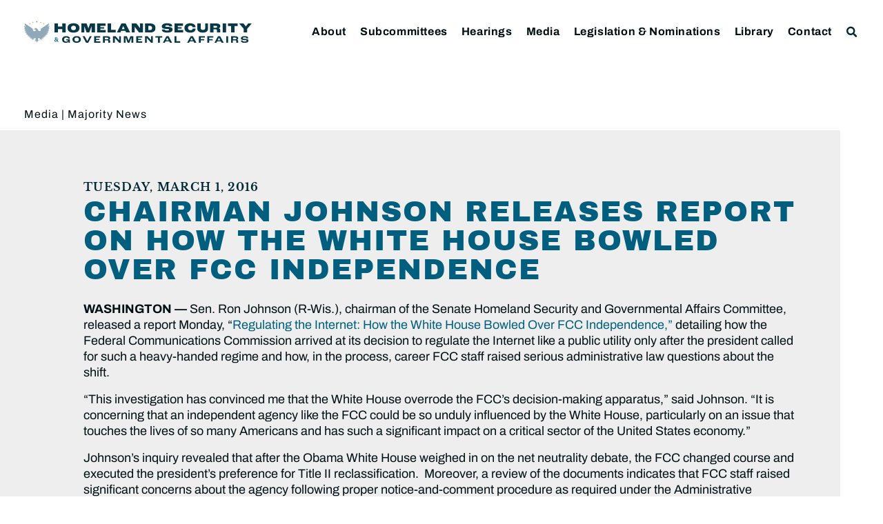

--- FILE ---
content_type: text/css
request_url: https://www.hsgac.senate.gov/wp-content/uploads/elementor/css/post-64542.css?ver=1768874047
body_size: 2102
content:
.elementor-64542 .elementor-element.elementor-element-c688377:not(.elementor-motion-effects-element-type-background), .elementor-64542 .elementor-element.elementor-element-c688377 > .elementor-motion-effects-container > .elementor-motion-effects-layer{background-color:var( --e-global-color-efa7a79 );}.elementor-64542 .elementor-element.elementor-element-c688377{box-shadow:0px 0px 10px 0px rgba(0,0,0,0.5);transition:background 0.3s, border 0.3s, border-radius 0.3s, box-shadow 0.3s;padding:0rem 0rem 0rem 0rem;}.elementor-64542 .elementor-element.elementor-element-c688377 > .elementor-background-overlay{transition:background 0.3s, border-radius 0.3s, opacity 0.3s;}.elementor-bc-flex-widget .elementor-64542 .elementor-element.elementor-element-a0b7493.elementor-column .elementor-widget-wrap{align-items:center;}.elementor-64542 .elementor-element.elementor-element-a0b7493.elementor-column.elementor-element[data-element_type="column"] > .elementor-widget-wrap.elementor-element-populated{align-content:center;align-items:center;}.elementor-64542 .elementor-element.elementor-element-a0b7493 > .elementor-widget-wrap > .elementor-widget:not(.elementor-widget__width-auto):not(.elementor-widget__width-initial):not(:last-child):not(.elementor-absolute){margin-bottom:0px;}.elementor-64542 .elementor-element.elementor-element-e2eaaec:not(.elementor-motion-effects-element-type-background), .elementor-64542 .elementor-element.elementor-element-e2eaaec > .elementor-motion-effects-container > .elementor-motion-effects-layer{background-color:var( --e-global-color-efa7a79 );}.elementor-64542 .elementor-element.elementor-element-e2eaaec{transition:background 0.3s, border 0.3s, border-radius 0.3s, box-shadow 0.3s;padding:1rem 1rem 1rem 1rem;}.elementor-64542 .elementor-element.elementor-element-e2eaaec > .elementor-background-overlay{transition:background 0.3s, border-radius 0.3s, opacity 0.3s;}.elementor-bc-flex-widget .elementor-64542 .elementor-element.elementor-element-4e51ebb.elementor-column .elementor-widget-wrap{align-items:center;}.elementor-64542 .elementor-element.elementor-element-4e51ebb.elementor-column.elementor-element[data-element_type="column"] > .elementor-widget-wrap.elementor-element-populated{align-content:center;align-items:center;}.elementor-64542 .elementor-element.elementor-element-4e51ebb > .elementor-widget-wrap > .elementor-widget:not(.elementor-widget__width-auto):not(.elementor-widget__width-initial):not(:last-child):not(.elementor-absolute){margin-bottom:0px;}.elementor-64542 .elementor-element.elementor-element-4e51ebb > .elementor-element-populated{margin:0px 10px 0px 0px;--e-column-margin-right:10px;--e-column-margin-left:0px;padding:0px 0px 0px 10px;}.elementor-64542 .elementor-element.elementor-element-159a7d7 > .elementor-widget-container{margin:10px 0px 10px 0px;padding:0px 0px 0px 0px;}.elementor-64542 .elementor-element.elementor-element-159a7d7{text-align:left;}.elementor-64542 .elementor-element.elementor-element-159a7d7 img{width:330px;}.elementor-bc-flex-widget .elementor-64542 .elementor-element.elementor-element-e8a8c96.elementor-column .elementor-widget-wrap{align-items:center;}.elementor-64542 .elementor-element.elementor-element-e8a8c96.elementor-column.elementor-element[data-element_type="column"] > .elementor-widget-wrap.elementor-element-populated{align-content:center;align-items:center;}.elementor-64542 .elementor-element.elementor-element-e8a8c96.elementor-column > .elementor-widget-wrap{justify-content:flex-end;}.elementor-64542 .elementor-element.elementor-element-ceb6626{width:auto;max-width:auto;z-index:10;}.elementor-64542 .elementor-element.elementor-element-ceb6626 > .elementor-widget-container{margin:0px 0px 0px 0px;}.elementor-64542 .elementor-element.elementor-element-ceb6626 .elementor-search-form{text-align:right;}.elementor-64542 .elementor-element.elementor-element-ceb6626 .elementor-search-form__toggle{--e-search-form-toggle-size:32px;--e-search-form-toggle-color:var( --e-global-color-primary );--e-search-form-toggle-background-color:#02010100;--e-search-form-toggle-icon-size:calc(50em / 100);}.elementor-64542 .elementor-element.elementor-element-ceb6626.elementor-search-form--skin-full_screen .elementor-search-form__container{background-color:#00313DE8;}.elementor-64542 .elementor-element.elementor-element-ceb6626 input[type="search"].elementor-search-form__input{font-weight:600;}.elementor-64542 .elementor-element.elementor-element-ceb6626 .elementor-search-form__input,
					.elementor-64542 .elementor-element.elementor-element-ceb6626 .elementor-search-form__icon,
					.elementor-64542 .elementor-element.elementor-element-ceb6626 .elementor-lightbox .dialog-lightbox-close-button,
					.elementor-64542 .elementor-element.elementor-element-ceb6626 .elementor-lightbox .dialog-lightbox-close-button:hover,
					.elementor-64542 .elementor-element.elementor-element-ceb6626.elementor-search-form--skin-full_screen input[type="search"].elementor-search-form__input{color:var( --e-global-color-efa7a79 );fill:var( --e-global-color-efa7a79 );}.elementor-64542 .elementor-element.elementor-element-ceb6626:not(.elementor-search-form--skin-full_screen) .elementor-search-form__container{border-color:var( --e-global-color-70a6081 );border-width:0px 0px 2px 0px;border-radius:0px;}.elementor-64542 .elementor-element.elementor-element-ceb6626.elementor-search-form--skin-full_screen input[type="search"].elementor-search-form__input{border-color:var( --e-global-color-70a6081 );border-width:0px 0px 2px 0px;border-radius:0px;}.elementor-64542 .elementor-element.elementor-element-ceb6626:not(.elementor-search-form--skin-full_screen) .elementor-search-form--focus .elementor-search-form__input,
					.elementor-64542 .elementor-element.elementor-element-ceb6626 .elementor-search-form--focus .elementor-search-form__icon,
					.elementor-64542 .elementor-element.elementor-element-ceb6626 .elementor-lightbox .dialog-lightbox-close-button:hover,
					.elementor-64542 .elementor-element.elementor-element-ceb6626.elementor-search-form--skin-full_screen input[type="search"].elementor-search-form__input:focus{color:var( --e-global-color-efa7a79 );fill:var( --e-global-color-efa7a79 );}.elementor-64542 .elementor-element.elementor-element-ceb6626:not(.elementor-search-form--skin-full_screen) .elementor-search-form--focus .elementor-search-form__container{border-color:var( --e-global-color-c465905 );}.elementor-64542 .elementor-element.elementor-element-ceb6626.elementor-search-form--skin-full_screen input[type="search"].elementor-search-form__input:focus{border-color:var( --e-global-color-c465905 );}.elementor-64542 .elementor-element.elementor-element-ceb6626 .elementor-search-form__toggle:hover{--e-search-form-toggle-color:var( --e-global-color-primary );}.elementor-64542 .elementor-element.elementor-element-ceb6626 .elementor-search-form__toggle:focus{--e-search-form-toggle-color:var( --e-global-color-primary );}.elementor-64542 .elementor-element.elementor-element-f4dbe1a{width:auto;max-width:auto;--e-nav-menu-horizontal-menu-item-margin:calc( 20px / 2 );}.elementor-64542 .elementor-element.elementor-element-f4dbe1a > .elementor-widget-container{margin:0px 0px 0px 0px;}.elementor-64542 .elementor-element.elementor-element-f4dbe1a .elementor-menu-toggle{margin-left:auto;background-color:#02010100;}.elementor-64542 .elementor-element.elementor-element-f4dbe1a .elementor-nav-menu .elementor-item{font-family:"Archivo", Sans-serif;font-size:1rem;font-weight:700;letter-spacing:0.6px;}.elementor-64542 .elementor-element.elementor-element-f4dbe1a .elementor-nav-menu--main .elementor-item{color:var( --e-global-color-text );fill:var( --e-global-color-text );padding-left:0px;padding-right:0px;padding-top:10px;padding-bottom:10px;}.elementor-64542 .elementor-element.elementor-element-f4dbe1a .elementor-nav-menu--main .elementor-item:hover,
					.elementor-64542 .elementor-element.elementor-element-f4dbe1a .elementor-nav-menu--main .elementor-item.elementor-item-active,
					.elementor-64542 .elementor-element.elementor-element-f4dbe1a .elementor-nav-menu--main .elementor-item.highlighted,
					.elementor-64542 .elementor-element.elementor-element-f4dbe1a .elementor-nav-menu--main .elementor-item:focus{color:var( --e-global-color-text );fill:var( --e-global-color-text );}.elementor-64542 .elementor-element.elementor-element-f4dbe1a .elementor-nav-menu--main:not(.e--pointer-framed) .elementor-item:before,
					.elementor-64542 .elementor-element.elementor-element-f4dbe1a .elementor-nav-menu--main:not(.e--pointer-framed) .elementor-item:after{background-color:var( --e-global-color-70a6081 );}.elementor-64542 .elementor-element.elementor-element-f4dbe1a .e--pointer-framed .elementor-item:before,
					.elementor-64542 .elementor-element.elementor-element-f4dbe1a .e--pointer-framed .elementor-item:after{border-color:var( --e-global-color-70a6081 );}.elementor-64542 .elementor-element.elementor-element-f4dbe1a .elementor-nav-menu--main .elementor-item.elementor-item-active{color:var( --e-global-color-text );}.elementor-64542 .elementor-element.elementor-element-f4dbe1a .elementor-nav-menu--main:not(.e--pointer-framed) .elementor-item.elementor-item-active:before,
					.elementor-64542 .elementor-element.elementor-element-f4dbe1a .elementor-nav-menu--main:not(.e--pointer-framed) .elementor-item.elementor-item-active:after{background-color:var( --e-global-color-70a6081 );}.elementor-64542 .elementor-element.elementor-element-f4dbe1a .e--pointer-framed .elementor-item.elementor-item-active:before,
					.elementor-64542 .elementor-element.elementor-element-f4dbe1a .e--pointer-framed .elementor-item.elementor-item-active:after{border-color:var( --e-global-color-70a6081 );}.elementor-64542 .elementor-element.elementor-element-f4dbe1a .e--pointer-framed .elementor-item:before{border-width:4px;}.elementor-64542 .elementor-element.elementor-element-f4dbe1a .e--pointer-framed.e--animation-draw .elementor-item:before{border-width:0 0 4px 4px;}.elementor-64542 .elementor-element.elementor-element-f4dbe1a .e--pointer-framed.e--animation-draw .elementor-item:after{border-width:4px 4px 0 0;}.elementor-64542 .elementor-element.elementor-element-f4dbe1a .e--pointer-framed.e--animation-corners .elementor-item:before{border-width:4px 0 0 4px;}.elementor-64542 .elementor-element.elementor-element-f4dbe1a .e--pointer-framed.e--animation-corners .elementor-item:after{border-width:0 4px 4px 0;}.elementor-64542 .elementor-element.elementor-element-f4dbe1a .e--pointer-underline .elementor-item:after,
					 .elementor-64542 .elementor-element.elementor-element-f4dbe1a .e--pointer-overline .elementor-item:before,
					 .elementor-64542 .elementor-element.elementor-element-f4dbe1a .e--pointer-double-line .elementor-item:before,
					 .elementor-64542 .elementor-element.elementor-element-f4dbe1a .e--pointer-double-line .elementor-item:after{height:4px;}.elementor-64542 .elementor-element.elementor-element-f4dbe1a .elementor-nav-menu--main:not(.elementor-nav-menu--layout-horizontal) .elementor-nav-menu > li:not(:last-child){margin-bottom:20px;}.elementor-64542 .elementor-element.elementor-element-f4dbe1a .elementor-nav-menu--dropdown a, .elementor-64542 .elementor-element.elementor-element-f4dbe1a .elementor-menu-toggle{color:var( --e-global-color-text );fill:var( --e-global-color-text );}.elementor-64542 .elementor-element.elementor-element-f4dbe1a .elementor-nav-menu--dropdown{background-color:var( --e-global-color-e01595e );border-style:solid;border-width:4px 4px 4px 4px;border-color:var( --e-global-color-e01595e );}.elementor-64542 .elementor-element.elementor-element-f4dbe1a .elementor-nav-menu--dropdown a:hover,
					.elementor-64542 .elementor-element.elementor-element-f4dbe1a .elementor-nav-menu--dropdown a.elementor-item-active,
					.elementor-64542 .elementor-element.elementor-element-f4dbe1a .elementor-nav-menu--dropdown a.highlighted,
					.elementor-64542 .elementor-element.elementor-element-f4dbe1a .elementor-menu-toggle:hover{color:var( --e-global-color-accent );}.elementor-64542 .elementor-element.elementor-element-f4dbe1a .elementor-nav-menu--dropdown a:hover,
					.elementor-64542 .elementor-element.elementor-element-f4dbe1a .elementor-nav-menu--dropdown a.elementor-item-active,
					.elementor-64542 .elementor-element.elementor-element-f4dbe1a .elementor-nav-menu--dropdown a.highlighted{background-color:var( --e-global-color-e01595e );}.elementor-64542 .elementor-element.elementor-element-f4dbe1a .elementor-nav-menu--dropdown a.elementor-item-active{color:var( --e-global-color-accent );background-color:var( --e-global-color-e01595e );}.elementor-64542 .elementor-element.elementor-element-f4dbe1a .elementor-nav-menu--dropdown .elementor-item, .elementor-64542 .elementor-element.elementor-element-f4dbe1a .elementor-nav-menu--dropdown  .elementor-sub-item{font-size:1rem;letter-spacing:1px;}.elementor-64542 .elementor-element.elementor-element-f4dbe1a .elementor-nav-menu--main .elementor-nav-menu--dropdown, .elementor-64542 .elementor-element.elementor-element-f4dbe1a .elementor-nav-menu__container.elementor-nav-menu--dropdown{box-shadow:0px 4px 10px -4px rgba(0, 0, 0, 0.2);}.elementor-64542 .elementor-element.elementor-element-f4dbe1a .elementor-nav-menu--dropdown a{padding-left:8px;padding-right:8px;padding-top:7px;padding-bottom:7px;}.elementor-64542 .elementor-element.elementor-element-f4dbe1a .elementor-nav-menu--main > .elementor-nav-menu > li > .elementor-nav-menu--dropdown, .elementor-64542 .elementor-element.elementor-element-f4dbe1a .elementor-nav-menu__container.elementor-nav-menu--dropdown{margin-top:0px !important;}.elementor-64542 .elementor-element.elementor-element-f4dbe1a div.elementor-menu-toggle{color:var( --e-global-color-primary );}.elementor-64542 .elementor-element.elementor-element-f4dbe1a div.elementor-menu-toggle svg{fill:var( --e-global-color-primary );}.elementor-64542 .elementor-element.elementor-element-f4dbe1a div.elementor-menu-toggle:hover{color:var( --e-global-color-primary );}.elementor-64542 .elementor-element.elementor-element-f4dbe1a div.elementor-menu-toggle:hover svg{fill:var( --e-global-color-primary );}.elementor-64542 .elementor-element.elementor-element-cffca1e{width:auto;max-width:auto;}.elementor-64542 .elementor-element.elementor-element-cffca1e > .elementor-widget-container{margin:0px 0px 0px 10px;}.elementor-64542 .elementor-element.elementor-element-cffca1e .elementor-search-form{text-align:right;}.elementor-64542 .elementor-element.elementor-element-cffca1e .elementor-search-form__toggle{--e-search-form-toggle-size:39px;--e-search-form-toggle-color:var( --e-global-color-primary );--e-search-form-toggle-background-color:#02010100;--e-search-form-toggle-icon-size:calc(40em / 100);}.elementor-64542 .elementor-element.elementor-element-cffca1e.elementor-search-form--skin-full_screen .elementor-search-form__container{background-color:#00313DE8;}.elementor-64542 .elementor-element.elementor-element-cffca1e input[type="search"].elementor-search-form__input{font-size:1.125rem;letter-spacing:1px;}.elementor-64542 .elementor-element.elementor-element-cffca1e .elementor-search-form__input,
					.elementor-64542 .elementor-element.elementor-element-cffca1e .elementor-search-form__icon,
					.elementor-64542 .elementor-element.elementor-element-cffca1e .elementor-lightbox .dialog-lightbox-close-button,
					.elementor-64542 .elementor-element.elementor-element-cffca1e .elementor-lightbox .dialog-lightbox-close-button:hover,
					.elementor-64542 .elementor-element.elementor-element-cffca1e.elementor-search-form--skin-full_screen input[type="search"].elementor-search-form__input{color:var( --e-global-color-efa7a79 );fill:var( --e-global-color-efa7a79 );}.elementor-64542 .elementor-element.elementor-element-cffca1e:not(.elementor-search-form--skin-full_screen) .elementor-search-form__container{border-color:var( --e-global-color-70a6081 );border-width:0px 0px 3px 0px;border-radius:0px;}.elementor-64542 .elementor-element.elementor-element-cffca1e.elementor-search-form--skin-full_screen input[type="search"].elementor-search-form__input{border-color:var( --e-global-color-70a6081 );border-width:0px 0px 3px 0px;border-radius:0px;}.elementor-64542 .elementor-element.elementor-element-cffca1e:not(.elementor-search-form--skin-full_screen) .elementor-search-form--focus .elementor-search-form__input,
					.elementor-64542 .elementor-element.elementor-element-cffca1e .elementor-search-form--focus .elementor-search-form__icon,
					.elementor-64542 .elementor-element.elementor-element-cffca1e .elementor-lightbox .dialog-lightbox-close-button:hover,
					.elementor-64542 .elementor-element.elementor-element-cffca1e.elementor-search-form--skin-full_screen input[type="search"].elementor-search-form__input:focus{color:var( --e-global-color-efa7a79 );fill:var( --e-global-color-efa7a79 );}.elementor-64542 .elementor-element.elementor-element-cffca1e .elementor-search-form__toggle:hover{--e-search-form-toggle-color:var( --e-global-color-primary );}.elementor-64542 .elementor-element.elementor-element-cffca1e .elementor-search-form__toggle:focus{--e-search-form-toggle-color:var( --e-global-color-primary );}.elementor-theme-builder-content-area{height:400px;}.elementor-location-header:before, .elementor-location-footer:before{content:"";display:table;clear:both;}@media(max-width:1024px){.elementor-64542 .elementor-element.elementor-element-c688377{padding:0em 1em 0.7em 1em;}.elementor-64542 .elementor-element.elementor-element-e2eaaec{padding:1rem 1rem 1rem 1rem;}.elementor-64542 .elementor-element.elementor-element-4e51ebb > .elementor-element-populated{margin:0px 0px 0px 0px;--e-column-margin-right:0px;--e-column-margin-left:0px;}.elementor-64542 .elementor-element.elementor-element-159a7d7{text-align:center;}.elementor-64542 .elementor-element.elementor-element-e8a8c96.elementor-column > .elementor-widget-wrap{justify-content:flex-end;}.elementor-64542 .elementor-element.elementor-element-e8a8c96 > .elementor-element-populated{padding:0.2em 0em 0em 0em;}.elementor-64542 .elementor-element.elementor-element-ceb6626{width:auto;max-width:auto;z-index:10;}.elementor-64542 .elementor-element.elementor-element-ceb6626 > .elementor-widget-container{margin:0px 10px 7px 0px;}.elementor-64542 .elementor-element.elementor-element-f4dbe1a > .elementor-widget-container{margin:0px 0px 7px 0px;}.elementor-64542 .elementor-element.elementor-element-f4dbe1a .elementor-nav-menu .elementor-item{font-size:2rem;}.elementor-64542 .elementor-element.elementor-element-cffca1e > .elementor-widget-container{margin:0px 10px 7px 25px;}}@media(max-width:767px){.elementor-64542 .elementor-element.elementor-element-c688377{padding:0em 0em 0em 0em;}.elementor-64542 .elementor-element.elementor-element-a0b7493{width:100%;}.elementor-64542 .elementor-element.elementor-element-a0b7493 > .elementor-element-populated{padding:2px 0px 0px 0px;}.elementor-64542 .elementor-element.elementor-element-e2eaaec{padding:0rem 1rem 0rem 1rem;}.elementor-64542 .elementor-element.elementor-element-4e51ebb{width:70%;}.elementor-bc-flex-widget .elementor-64542 .elementor-element.elementor-element-4e51ebb.elementor-column .elementor-widget-wrap{align-items:center;}.elementor-64542 .elementor-element.elementor-element-4e51ebb.elementor-column.elementor-element[data-element_type="column"] > .elementor-widget-wrap.elementor-element-populated{align-content:center;align-items:center;}.elementor-64542 .elementor-element.elementor-element-4e51ebb > .elementor-element-populated{padding:0px 0px 0px 10px;}.elementor-64542 .elementor-element.elementor-element-159a7d7{text-align:left;}.elementor-64542 .elementor-element.elementor-element-159a7d7 img{width:330px;max-width:100%;}.elementor-64542 .elementor-element.elementor-element-e8a8c96{width:30%;}.elementor-bc-flex-widget .elementor-64542 .elementor-element.elementor-element-e8a8c96.elementor-column .elementor-widget-wrap{align-items:center;}.elementor-64542 .elementor-element.elementor-element-e8a8c96.elementor-column.elementor-element[data-element_type="column"] > .elementor-widget-wrap.elementor-element-populated{align-content:center;align-items:center;}.elementor-64542 .elementor-element.elementor-element-e8a8c96.elementor-column > .elementor-widget-wrap{justify-content:flex-end;}.elementor-64542 .elementor-element.elementor-element-e8a8c96 > .elementor-element-populated{padding:10px 0px 0px 0px;}.elementor-64542 .elementor-element.elementor-element-ceb6626{width:auto;max-width:auto;z-index:3;}.elementor-64542 .elementor-element.elementor-element-ceb6626 > .elementor-widget-container{margin:10px 0px 20px 0px;}.elementor-64542 .elementor-element.elementor-element-ceb6626 input[type="search"].elementor-search-form__input{font-size:1.15rem;}.elementor-64542 .elementor-element.elementor-element-f4dbe1a > .elementor-widget-container{margin:10px 0px 20px 0px;}.elementor-64542 .elementor-element.elementor-element-f4dbe1a .elementor-nav-menu--dropdown .elementor-item, .elementor-64542 .elementor-element.elementor-element-f4dbe1a .elementor-nav-menu--dropdown  .elementor-sub-item{font-size:39px;letter-spacing:0.8px;}.elementor-64542 .elementor-element.elementor-element-f4dbe1a .elementor-nav-menu--dropdown{border-width:0px 0px 0px 0px;}.elementor-64542 .elementor-element.elementor-element-f4dbe1a .elementor-nav-menu--dropdown a{padding-left:23px;padding-right:23px;padding-top:75px;padding-bottom:75px;}.elementor-64542 .elementor-element.elementor-element-f4dbe1a .elementor-nav-menu--main > .elementor-nav-menu > li > .elementor-nav-menu--dropdown, .elementor-64542 .elementor-element.elementor-element-f4dbe1a .elementor-nav-menu__container.elementor-nav-menu--dropdown{margin-top:-75px !important;}.elementor-64542 .elementor-element.elementor-element-f4dbe1a{--nav-menu-icon-size:32px;}.elementor-64542 .elementor-element.elementor-element-cffca1e > .elementor-widget-container{margin:0px 10px 20px 10px;}}@media(min-width:768px){.elementor-64542 .elementor-element.elementor-element-a0b7493{width:100%;}.elementor-64542 .elementor-element.elementor-element-4e51ebb{width:29%;}.elementor-64542 .elementor-element.elementor-element-e8a8c96{width:71%;}}@media(max-width:1024px) and (min-width:768px){.elementor-64542 .elementor-element.elementor-element-a0b7493{width:100%;}.elementor-64542 .elementor-element.elementor-element-4e51ebb{width:50%;}.elementor-64542 .elementor-element.elementor-element-e8a8c96{width:50%;}}